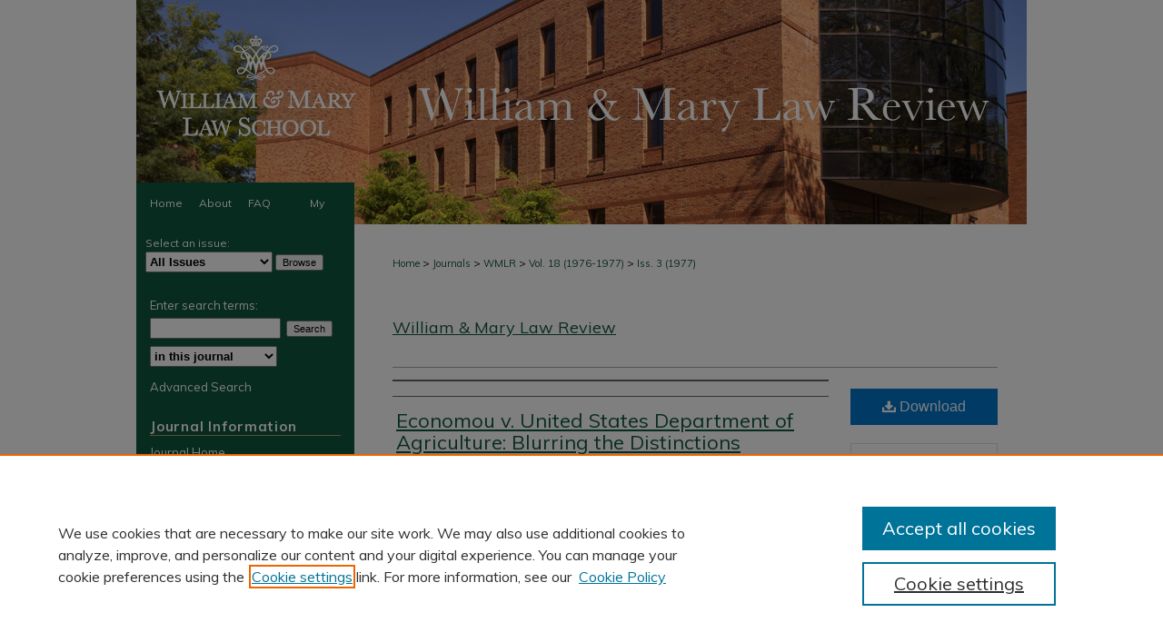

--- FILE ---
content_type: text/html; charset=UTF-8
request_url: https://scholarship.law.wm.edu/wmlr/vol18/iss3/8/
body_size: 8562
content:

<!DOCTYPE html>
<html lang="en">
<head><!-- inj yui3-seed: --><script type='text/javascript' src='//cdnjs.cloudflare.com/ajax/libs/yui/3.6.0/yui/yui-min.js'></script><script type='text/javascript' src='//ajax.googleapis.com/ajax/libs/jquery/1.10.2/jquery.min.js'></script><!-- Adobe Analytics --><script type='text/javascript' src='https://assets.adobedtm.com/4a848ae9611a/d0e96722185b/launch-d525bb0064d8.min.js'></script><script type='text/javascript' src=/assets/nr_browser_production.js></script>

<!-- def.1 -->
<meta charset="utf-8">
<meta name="viewport" content="width=device-width">
<title>
"Economou v. United States Department of Agriculture: Blurring the Dist"
</title>
 

<!-- FILE article_meta-tags.inc --><!-- FILE: /srv/sequoia/main/data/assets/site/article_meta-tags.inc -->
<meta itemprop="name" content="Economou v. United States Department of Agriculture: Blurring the Distinctions between Constitutional and Common Law Tort Immunity">
<meta property="og:title" content="Economou v. United States Department of Agriculture: Blurring the Distinctions between Constitutional and Common Law Tort Immunity">
<meta name="twitter:title" content="Economou v. United States Department of Agriculture: Blurring the Distinctions between Constitutional and Common Law Tort Immunity">
<meta name="robots" content="noodp, noydir">
<meta name="description" content=" Published on 03/01/77">
<meta itemprop="description" content=" Published on 03/01/77">
<meta name="twitter:description" content=" Published on 03/01/77">
<meta property="og:description" content=" Published on 03/01/77">
<meta name="keywords" content="Privileges and Immunities, Constitutional Torts">
<meta name="bepress_citation_journal_title" content="William &amp; Mary Law Review">
<meta name="bepress_citation_firstpage" content="628">
<meta name="bepress_citation_title" content="Economou v. United States Department of Agriculture: Blurring the Distinctions between Constitutional and Common Law Tort Immunity">
<meta name="bepress_citation_date" content="1977">
<meta name="bepress_citation_volume" content="18">
<meta name="bepress_citation_issue" content="3">
<!-- FILE: /srv/sequoia/main/data/assets/site/ir_download_link.inc -->
<!-- FILE: /srv/sequoia/main/data/assets/site/article_meta-tags.inc (cont) -->
<meta name="bepress_citation_pdf_url" content="https://scholarship.law.wm.edu/cgi/viewcontent.cgi?article=2449&amp;context=wmlr">
<meta name="bepress_citation_abstract_html_url" content="https://scholarship.law.wm.edu/wmlr/vol18/iss3/8">
<meta name="bepress_citation_issn" content="0043-5589 (print), 2374-8524 (online)">
<meta name="bepress_citation_online_date" content="2010/10/15">
<meta name="viewport" content="width=device-width">
<!-- Additional Twitter data -->
<meta name="twitter:card" content="summary">
<!-- Additional Open Graph data -->
<meta property="og:type" content="article">
<meta property="og:url" content="https://scholarship.law.wm.edu/wmlr/vol18/iss3/8">
<meta property="og:site_name" content="William & Mary Law School Scholarship Repository">




<!-- FILE: article_meta-tags.inc (cont) -->
<meta name="bepress_is_article_cover_page" content="1">


<!-- sh.1 -->
<link rel="stylesheet" href="/wmlr/ir-style.css" type="text/css" media="screen">
<link rel="stylesheet" href="/wmlr/ir-custom.css" type="text/css" media="screen">
<link rel="stylesheet" href="/ir-local.css" type="text/css" media="screen">
<link rel="stylesheet" href="/wmlr/ir-local.css"   type="text/css" media="screen">
<link rel="alternate" type="application/rss+xml" title="William and Mary Law Review Newsfeed" href="/wmlr/recent.rss">
<script type="text/javascript" src="/assets/jsUtilities.js"></script>
<script type="text/javascript" src="/assets/footnoteLinks.js"></script>
<link rel="stylesheet" href="/ir-print.css" type="text/css" media="print">
<!--[if IE]>
<link rel="stylesheet" href="/ir-ie.css" type="text/css" media="screen">
<![endif]-->

<!-- end sh.1 -->




<script type="text/javascript">var pageData = {"page":{"environment":"prod","productName":"bpdg","language":"en","name":"ir_journal:volume:issue:article","businessUnit":"els:rp:st"},"visitor":{}};</script>

</head>
<body >
<!-- FILE /srv/sequoia/main/data/assets/site/ir_journal/header.pregen -->
	<!-- FILE: /srv/sequoia/main/data/journals/scholarship.law.wm.edu/wmlr/assets/header_inherit.inc --><div id="wmlaw">

<!-- FILE: /srv/sequoia/main/data/journals/scholarship.law.wm.edu/wmlr/assets/header_custom.inc --><!-- FILE: /srv/sequoia/main/data/assets/site/mobile_nav.inc --><!--[if !IE]>-->
<script src="/assets/scripts/dc-mobile/dc-responsive-nav.js"></script>

<header id="mobile-nav" class="nav-down device-fixed-height" style="visibility: hidden;">
  
  
  <nav class="nav-collapse">
    <ul>
      <li class="menu-item active device-fixed-width"><a href="https://scholarship.law.wm.edu" title="Home" data-scroll >Home</a></li>
      <li class="menu-item device-fixed-width"><a href="https://scholarship.law.wm.edu/do/search/advanced/" title="Search" data-scroll ><i class="icon-search"></i> Search</a></li>
      <li class="menu-item device-fixed-width"><a href="https://scholarship.law.wm.edu/communities.html" title="Browse" data-scroll >Browse Collections</a></li>
      <li class="menu-item device-fixed-width"><a href="/cgi/myaccount.cgi?context=" title="My Account" data-scroll >My Account</a></li>
      <li class="menu-item device-fixed-width"><a href="https://scholarship.law.wm.edu/about.html" title="About" data-scroll >About</a></li>
      <li class="menu-item device-fixed-width"><a href="https://network.bepress.com" title="Digital Commons Network" data-scroll ><img width="16" height="16" alt="DC Network" style="vertical-align:top;" src="/assets/md5images/8e240588cf8cd3a028768d4294acd7d3.png"> Digital Commons Network™</a></li>
    </ul>
  </nav>
</header>

<script src="/assets/scripts/dc-mobile/dc-mobile-nav.js"></script>
<!--<![endif]-->
<!-- FILE: /srv/sequoia/main/data/journals/scholarship.law.wm.edu/wmlr/assets/header_custom.inc (cont) -->



<div id="wmlr">
	<div id="container">
		<a href="#main" class="skiplink" accesskey="2" >Skip to main content</a>

					
			<div id="header">
				<a href="https://scholarship.law.wm.edu/wmlr" id="banner_link" title="William & Mary Law Review" >
					<img id="banner_image" alt="William & Mary Law Review" width='980' height='201' src="/assets/md5images/3fa1c51e34d548633658fb74a34fdb64.gif">
				</a>	
				
					<a href="http://law.wm.edu/" id="logo_link" title="William & Mary Law School" >
						<img id="logo_image" alt="William & Mary Law School" width='257' height='201' src="/assets/md5images/38ef9ce4ac1882e89bd736f50438d13e.png">
					</a>	
				
			</div>
					
			<div id="navigation">
				<!-- FILE: /srv/sequoia/main/data/assets/site/ir_navigation.inc --><div id="tabs" role="navigation" aria-label="Main"><ul><li id="tabone"><a href="https://scholarship.law.wm.edu" title="Home" ><span>Home</span></a></li><li id="tabtwo"><a href="https://scholarship.law.wm.edu/about.html" title="About" ><span>About</span></a></li><li id="tabthree"><a href="https://scholarship.law.wm.edu/faq.html" title="FAQ" ><span>FAQ</span></a></li><li id="tabfour"><a href="https://scholarship.law.wm.edu/cgi/myaccount.cgi?context=" title="My Account" ><span>My Account</span></a></li></ul></div>


<!-- FILE: /srv/sequoia/main/data/journals/scholarship.law.wm.edu/wmlr/assets/header_custom.inc (cont) -->
			</div>
			
			
		<div id="wrapper">
			<div id="content">
				<div id="main" class="text">					
					<!-- FILE: /srv/sequoia/main/data/journals/scholarship.law.wm.edu/wmlr/assets/ir_breadcrumb.inc --><ul id="pager"><li>&nbsp;</li> <li>&nbsp;</li> </ul><div class="crumbs"><p>

<a href="https://scholarship.law.wm.edu" class="ignore" >Home</a>

 &gt; <a href="https://scholarship.law.wm.edu/lawpubs" class="ignore" >Journals</a>

 &gt; <a href="https://scholarship.law.wm.edu/wmlr" class="ignore" >WMLR</a>

 &gt; <a href="https://scholarship.law.wm.edu/wmlr/vol18" class="ignore" >Vol. 18 (1976-1977)</a>

 &gt; <a href="https://scholarship.law.wm.edu/wmlr/vol18/iss3" class="ignore" >Iss. 3 (1977)</a>
</p></div>

<div class="clear">&nbsp;</div>
<!-- FILE: /srv/sequoia/main/data/journals/scholarship.law.wm.edu/wmlr/assets/header_custom.inc (cont) -->
					
						<!-- FILE: /srv/sequoia/main/data/assets/site/ir_journal/volume/issue/ir_journal_logo.inc -->





 





<!-- FILE: /srv/sequoia/main/data/journals/scholarship.law.wm.edu/wmlr/assets/header_custom.inc (cont) -->
					

<!-- FILE: /srv/sequoia/main/data/journals/scholarship.law.wm.edu/wmlr/assets/header_inherit.inc (cont) -->


	<!-- FILE: /srv/sequoia/main/data/assets/site/ir_journal/journal_title_inherit.inc -->
<h1 class="inherit-title">
	<a href="https://scholarship.law.wm.edu/wmlr" title="William & Mary Law Review" >
			William & Mary Law Review
	</a>
</h1>
<!-- FILE: /srv/sequoia/main/data/journals/scholarship.law.wm.edu/wmlr/assets/header_inherit.inc (cont) -->
<!-- FILE: /srv/sequoia/main/data/assets/site/ir_journal/header.pregen (cont) -->

 
<script type="text/javascript" src="/assets/floatbox/floatbox.js"></script>
<!-- FILE: /srv/sequoia/main/data/assets/site/ir_journal/article_info.inc --><!-- FILE: /srv/sequoia/main/data/assets/site/openurl.inc -->
<!-- FILE: /srv/sequoia/main/data/assets/site/ir_journal/article_info.inc (cont) -->
<!-- FILE: /srv/sequoia/main/data/assets/site/ir_download_link.inc -->
<!-- FILE: /srv/sequoia/main/data/assets/site/ir_journal/article_info.inc (cont) -->
<!-- FILE: /srv/sequoia/main/data/assets/site/ir_journal/ir_article_header.inc --><div id="sub">
<div id="alpha"><!-- FILE: /srv/sequoia/main/data/assets/site/ir_journal/article_info.inc (cont) --><div id='authors' class='element'>
<h2 class='visually-hidden'>Authors</h2>
<p class="author"></p></div>
<div class='clear'></div>
<div id='title' class='element'>
<h1><a href='https://scholarship.law.wm.edu/cgi/viewcontent.cgi?article=2449&amp;context=wmlr'>Economou v. United States Department of Agriculture: Blurring the Distinctions between Constitutional and Common Law Tort Immunity</a></h1>
</div>
<div class='clear'></div>
<div id='recommended_citation' class='element'>
<h2 class='field-heading'>Repository Citation</h2>
<!-- FILE: /srv/sequoia/main/data/journals/scholarship.law.wm.edu/wmlr/assets/ir_citation.inc -->
<em>Economou v. United States Department of Agriculture: Blurring the Distinctions between Constitutional and Common Law Tort Immunity</em>, 18 Wm. &amp; Mary L. Rev. 628
(1977), https://scholarship.law.wm.edu/wmlr/vol18/iss3/8<!-- FILE: /srv/sequoia/main/data/assets/site/ir_journal/article_info.inc (cont) --></div>
<div class='clear'></div>
</div>
    </div>
    <div id='beta_7-3'>
<!-- FILE: /srv/sequoia/main/data/assets/site/info_box_7_3.inc --><!-- FILE: /srv/sequoia/main/data/assets/site/openurl.inc -->
<!-- FILE: /srv/sequoia/main/data/assets/site/info_box_7_3.inc (cont) -->
<!-- FILE: /srv/sequoia/main/data/assets/site/ir_download_link.inc -->
<!-- FILE: /srv/sequoia/main/data/assets/site/info_box_7_3.inc (cont) -->
	<!-- FILE: /srv/sequoia/main/data/assets/site/info_box_download_button.inc --><div class="aside download-button">
      <a id="pdf" class="btn" href="https://scholarship.law.wm.edu/cgi/viewcontent.cgi?article=2449&amp;context=wmlr" title="PDF (1.6&nbsp;MB) opens in new window" target="_blank" > 
    	<i class="icon-download-alt" aria-hidden="true"></i>
        Download
      </a>
</div>
<!-- FILE: /srv/sequoia/main/data/assets/site/info_box_7_3.inc (cont) -->
	<!-- FILE: /srv/sequoia/main/data/assets/site/info_box_embargo.inc -->
<!-- FILE: /srv/sequoia/main/data/assets/site/info_box_7_3.inc (cont) -->
<!-- FILE: /srv/sequoia/main/data/scholarship.law.wm.edu/assets/ir_journal/info_box_custom_upper.inc -->
 <!-- FILE: /srv/sequoia/main/data/assets/site/info_box_7_3.inc (cont) -->
<!-- FILE: /srv/sequoia/main/data/assets/site/info_box_openurl.inc -->
<!-- FILE: /srv/sequoia/main/data/assets/site/info_box_7_3.inc (cont) -->
<!-- FILE: /srv/sequoia/main/data/assets/site/info_box_article_metrics.inc -->
<div id="article-stats" class="aside hidden">
    <p class="article-downloads-wrapper hidden"><span id="article-downloads"></span> DOWNLOADS</p>
    <p class="article-stats-date hidden">Since October 15, 2010</p>
    <p class="article-plum-metrics">
        <a href="https://plu.mx/plum/a/?repo_url=https://scholarship.law.wm.edu/wmlr/vol18/iss3/8" class="plumx-plum-print-popup plum-bigben-theme" data-badge="true" data-hide-when-empty="true" ></a>
    </p>
</div>
<script type="text/javascript" src="//cdn.plu.mx/widget-popup.js"></script>
<!-- Article Download Counts -->
<script type="text/javascript" src="/assets/scripts/article-downloads.pack.js"></script>
<script type="text/javascript">
    insertDownloads(1604170);
</script>
<!-- Add border to Plum badge & download counts when visible -->
<script>
// bind to event when PlumX widget loads
jQuery('body').bind('plum:widget-load', function(e){
// if Plum badge is visible
  if (jQuery('.PlumX-Popup').length) {
// remove 'hidden' class
  jQuery('#article-stats').removeClass('hidden');
  jQuery('.article-stats-date').addClass('plum-border');
  }
});
// bind to event when page loads
jQuery(window).bind('load',function(e){
// if DC downloads are visible
  if (jQuery('#article-downloads').text().length > 0) {
// add border to aside
  jQuery('#article-stats').removeClass('hidden');
  }
});
</script>
<!-- Adobe Analytics: Download Click Tracker -->
<script>
$(function() {
  // Download button click event tracker for PDFs
  $(".aside.download-button").on("click", "a#pdf", function(event) {
    pageDataTracker.trackEvent('navigationClick', {
      link: {
          location: 'aside download-button',
          name: 'pdf'
      }
    });
  });
  // Download button click event tracker for native files
  $(".aside.download-button").on("click", "a#native", function(event) {
    pageDataTracker.trackEvent('navigationClick', {
        link: {
            location: 'aside download-button',
            name: 'native'
        }
     });
  });
});
</script>
<!-- FILE: /srv/sequoia/main/data/assets/site/info_box_7_3.inc (cont) -->
	<!-- FILE: /srv/sequoia/main/data/assets/site/info_box_disciplines.inc -->
	<div id="beta-disciplines" class="aside">
		<h4>Included in</h4>
	<p>
					<a href="https://network.bepress.com/hgg/discipline/589" title="Constitutional Law Commons" >Constitutional Law Commons</a>, 
					<a href="https://network.bepress.com/hgg/discipline/913" title="Torts Commons" >Torts Commons</a>
	</p>
	</div>
<!-- FILE: /srv/sequoia/main/data/assets/site/info_box_7_3.inc (cont) -->
<!-- FILE: /srv/sequoia/main/data/assets/site/bookmark_widget.inc -->
<div id="share" class="aside">
<h2>Share</h2>
	<div class="a2a_kit a2a_kit_size_24 a2a_default_style">
    	<a class="a2a_button_facebook"></a>
    	<a class="a2a_button_linkedin"></a>
		<a class="a2a_button_whatsapp"></a>
		<a class="a2a_button_email"></a>
    	<a class="a2a_dd"></a>
    	<script async src="https://static.addtoany.com/menu/page.js"></script>
	</div>
</div>
<!-- FILE: /srv/sequoia/main/data/assets/site/info_box_7_3.inc (cont) -->
<!-- FILE: /srv/sequoia/main/data/assets/site/info_box_geolocate.inc --><!-- FILE: /srv/sequoia/main/data/assets/site/ir_geolocate_enabled_and_displayed.inc -->
<!-- FILE: /srv/sequoia/main/data/assets/site/info_box_geolocate.inc (cont) -->
<!-- FILE: /srv/sequoia/main/data/assets/site/info_box_7_3.inc (cont) -->
	<!-- FILE: /srv/sequoia/main/data/assets/site/zotero_coins.inc -->
<span class="Z3988" title="ctx_ver=Z39.88-2004&amp;rft_val_fmt=info%3Aofi%2Ffmt%3Akev%3Amtx%3Ajournal&amp;rft_id=https%3A%2F%2Fscholarship.law.wm.edu%2Fwmlr%2Fvol18%2Fiss3%2F8&amp;rft.atitle=Economou%20v.%20United%20States%20Department%20of%20Agriculture%3A%20Blurring%20the%20Distinctions%20between%20Constitutional%20and%20Common%20Law%20Tort%20Immunity&amp;rft.jtitle=William%20%26%20Mary%20Law%20Review&amp;rft.volume=18&amp;rft.issue=3&amp;rft.issn=0043-5589%20%28print%29%2C%202374-8524%20%28online%29&amp;rft.spage=628&amp;rft.date=1977-03-01">COinS</span>
<!-- FILE: /srv/sequoia/main/data/assets/site/info_box_7_3.inc (cont) -->
<!-- FILE: /srv/sequoia/main/data/assets/site/info_box_custom_lower.inc -->
<!-- FILE: /srv/sequoia/main/data/assets/site/info_box_7_3.inc (cont) -->
<!-- FILE: /srv/sequoia/main/data/assets/site/ir_journal/article_info.inc (cont) --></div>
<div class='clear'>&nbsp;</div>
<!-- FILE: /srv/sequoia/main/data/assets/site/ir_article_custom_fields.inc -->
<!-- FILE: /srv/sequoia/main/data/assets/site/ir_journal/article_info.inc (cont) -->
<!-- FILE: /srv/sequoia/main/data/assets/site/ir_journal/volume/issue/article/index.html (cont) --> 

<!-- FILE /srv/sequoia/main/data/assets/site/ir_journal/footer.pregen -->
	<!-- FILE: /srv/sequoia/main/data/journals/scholarship.law.wm.edu/wmlr/assets/footer_inherit_7_8.inc -->					</div>

	<div class="verticalalign">&nbsp;</div>
	<div class="clear">&nbsp;</div>

				</div>

					<div id="sidebar">
						<!-- FILE: /srv/sequoia/main/data/journals/scholarship.law.wm.edu/wmlr/assets/ir_sidebar.inc -->

<!-- FILE: /srv/sequoia/main/data/assets/site/ir_journal/sidebar_search.inc --><div class="sidebar-search">
<form method="post" action="https://scholarship.law.wm.edu/cgi/redirect.cgi" id="browse">
<label for="url">Select an issue:</label><br>
<!-- FILE: /srv/sequoia/main/data/assets/site/ir_journal/volume_issue_popup.inc --><div><span class="border"><select name="url" id="url">
<option value="https://scholarship.law.wm.edu/wmlr/all_issues.html">All Issues</option>
<option value="https://scholarship.law.wm.edu/wmlr/vol67/iss1">Vol. 67, Iss. 1</option>
<option value="https://scholarship.law.wm.edu/wmlr/vol66/iss6">Vol. 66, Iss. 6</option>
<option value="https://scholarship.law.wm.edu/wmlr/vol66/iss5">Vol. 66, Iss. 5</option>
<option value="https://scholarship.law.wm.edu/wmlr/vol66/iss4">Vol. 66, Iss. 4</option>
<option value="https://scholarship.law.wm.edu/wmlr/vol66/iss3">Vol. 66, Iss. 3</option>
<option value="https://scholarship.law.wm.edu/wmlr/vol66/iss2">Vol. 66, Iss. 2</option>
<option value="https://scholarship.law.wm.edu/wmlr/vol66/iss1">Vol. 66, Iss. 1</option>
<option value="https://scholarship.law.wm.edu/wmlr/vol65/iss6">Vol. 65, Iss. 6</option>
<option value="https://scholarship.law.wm.edu/wmlr/vol65/iss5">Vol. 65, Iss. 5</option>
<option value="https://scholarship.law.wm.edu/wmlr/vol65/iss4">Vol. 65, Iss. 4</option>
<option value="https://scholarship.law.wm.edu/wmlr/vol65/iss3">Vol. 65, Iss. 3</option>
<option value="https://scholarship.law.wm.edu/wmlr/vol65/iss2">Vol. 65, Iss. 2</option>
<option value="https://scholarship.law.wm.edu/wmlr/vol65/iss1">Vol. 65, Iss. 1</option>
<option value="https://scholarship.law.wm.edu/wmlr/vol64/iss6">Vol. 64, Iss. 6</option>
<option value="https://scholarship.law.wm.edu/wmlr/vol64/iss5">Vol. 64, Iss. 5</option>
<option value="https://scholarship.law.wm.edu/wmlr/vol64/iss4">Vol. 64, Iss. 4</option>
<option value="https://scholarship.law.wm.edu/wmlr/vol64/iss3">Vol. 64, Iss. 3</option>
<option value="https://scholarship.law.wm.edu/wmlr/vol64/iss2">Vol. 64, Iss. 2</option>
<option value="https://scholarship.law.wm.edu/wmlr/vol64/iss1">Vol. 64, Iss. 1</option>
<option value="https://scholarship.law.wm.edu/wmlr/vol63/iss6">Vol. 63, Iss. 6</option>
<option value="https://scholarship.law.wm.edu/wmlr/vol63/iss5">Vol. 63, Iss. 5</option>
<option value="https://scholarship.law.wm.edu/wmlr/vol63/iss4">Vol. 63, Iss. 4</option>
<option value="https://scholarship.law.wm.edu/wmlr/vol63/iss3">Vol. 63, Iss. 3</option>
<option value="https://scholarship.law.wm.edu/wmlr/vol63/iss2">Vol. 63, Iss. 2</option>
<option value="https://scholarship.law.wm.edu/wmlr/vol63/iss1">Vol. 63, Iss. 1</option>
<option value="https://scholarship.law.wm.edu/wmlr/vol62/iss6">Vol. 62, Iss. 6</option>
<option value="https://scholarship.law.wm.edu/wmlr/vol62/iss5">Vol. 62, Iss. 5</option>
<option value="https://scholarship.law.wm.edu/wmlr/vol62/iss4">Vol. 62, Iss. 4</option>
<option value="https://scholarship.law.wm.edu/wmlr/vol62/iss3">Vol. 62, Iss. 3</option>
<option value="https://scholarship.law.wm.edu/wmlr/vol62/iss2">Vol. 62, Iss. 2</option>
<option value="https://scholarship.law.wm.edu/wmlr/vol62/iss1">Vol. 62, Iss. 1</option>
<option value="https://scholarship.law.wm.edu/wmlr/vol61/iss6">Vol. 61, Iss. 6</option>
<option value="https://scholarship.law.wm.edu/wmlr/vol61/iss5">Vol. 61, Iss. 5</option>
<option value="https://scholarship.law.wm.edu/wmlr/vol61/iss4">Vol. 61, Iss. 4</option>
<option value="https://scholarship.law.wm.edu/wmlr/vol61/iss3">Vol. 61, Iss. 3</option>
<option value="https://scholarship.law.wm.edu/wmlr/vol61/iss2">Vol. 61, Iss. 2</option>
<option value="https://scholarship.law.wm.edu/wmlr/vol61/iss1">Vol. 61, Iss. 1</option>
<option value="https://scholarship.law.wm.edu/wmlr/vol60/iss6">Vol. 60, Iss. 6</option>
<option value="https://scholarship.law.wm.edu/wmlr/vol60/iss5">Vol. 60, Iss. 5</option>
<option value="https://scholarship.law.wm.edu/wmlr/vol60/iss4">Vol. 60, Iss. 4</option>
<option value="https://scholarship.law.wm.edu/wmlr/vol60/iss3">Vol. 60, Iss. 3</option>
<option value="https://scholarship.law.wm.edu/wmlr/vol60/iss2">Vol. 60, Iss. 2</option>
<option value="https://scholarship.law.wm.edu/wmlr/vol60/iss1">Vol. 60, Iss. 1</option>
<option value="https://scholarship.law.wm.edu/wmlr/vol59/iss6">Vol. 59, Iss. 6</option>
<option value="https://scholarship.law.wm.edu/wmlr/vol59/iss5">Vol. 59, Iss. 5</option>
<option value="https://scholarship.law.wm.edu/wmlr/vol59/iss4">Vol. 59, Iss. 4</option>
<option value="https://scholarship.law.wm.edu/wmlr/vol59/iss3">Vol. 59, Iss. 3</option>
<option value="https://scholarship.law.wm.edu/wmlr/vol59/iss2">Vol. 59, Iss. 2</option>
<option value="https://scholarship.law.wm.edu/wmlr/vol59/iss1">Vol. 59, Iss. 1</option>
<option value="https://scholarship.law.wm.edu/wmlr/vol58/iss6">Vol. 58, Iss. 6</option>
<option value="https://scholarship.law.wm.edu/wmlr/vol58/iss5">Vol. 58, Iss. 5</option>
<option value="https://scholarship.law.wm.edu/wmlr/vol58/iss4">Vol. 58, Iss. 4</option>
<option value="https://scholarship.law.wm.edu/wmlr/vol58/iss3">Vol. 58, Iss. 3</option>
<option value="https://scholarship.law.wm.edu/wmlr/vol58/iss2">Vol. 58, Iss. 2</option>
<option value="https://scholarship.law.wm.edu/wmlr/vol58/iss1">Vol. 58, Iss. 1</option>
<option value="https://scholarship.law.wm.edu/wmlr/vol57/iss6">Vol. 57, Iss. 6</option>
<option value="https://scholarship.law.wm.edu/wmlr/vol57/iss5">Vol. 57, Iss. 5</option>
<option value="https://scholarship.law.wm.edu/wmlr/vol57/iss4">Vol. 57, Iss. 4</option>
<option value="https://scholarship.law.wm.edu/wmlr/vol57/iss3">Vol. 57, Iss. 3</option>
<option value="https://scholarship.law.wm.edu/wmlr/vol57/iss2">Vol. 57, Iss. 2</option>
<option value="https://scholarship.law.wm.edu/wmlr/vol57/iss1">Vol. 57, Iss. 1</option>
<option value="https://scholarship.law.wm.edu/wmlr/vol56/iss6">Vol. 56, Iss. 6</option>
<option value="https://scholarship.law.wm.edu/wmlr/vol56/iss5">Vol. 56, Iss. 5</option>
<option value="https://scholarship.law.wm.edu/wmlr/vol56/iss4">Vol. 56, Iss. 4</option>
<option value="https://scholarship.law.wm.edu/wmlr/vol56/iss3">Vol. 56, Iss. 3</option>
<option value="https://scholarship.law.wm.edu/wmlr/vol56/iss2">Vol. 56, Iss. 2</option>
<option value="https://scholarship.law.wm.edu/wmlr/vol56/iss1">Vol. 56, Iss. 1</option>
<option value="https://scholarship.law.wm.edu/wmlr/vol55/iss6">Vol. 55, Iss. 6</option>
<option value="https://scholarship.law.wm.edu/wmlr/vol55/iss5">Vol. 55, Iss. 5</option>
<option value="https://scholarship.law.wm.edu/wmlr/vol55/iss4">Vol. 55, Iss. 4</option>
<option value="https://scholarship.law.wm.edu/wmlr/vol55/iss3">Vol. 55, Iss. 3</option>
<option value="https://scholarship.law.wm.edu/wmlr/vol55/iss2">Vol. 55, Iss. 2</option>
<option value="https://scholarship.law.wm.edu/wmlr/vol55/iss1">Vol. 55, Iss. 1</option>
<option value="https://scholarship.law.wm.edu/wmlr/vol54/iss6">Vol. 54, Iss. 6</option>
<option value="https://scholarship.law.wm.edu/wmlr/vol54/iss5">Vol. 54, Iss. 5</option>
<option value="https://scholarship.law.wm.edu/wmlr/vol54/iss4">Vol. 54, Iss. 4</option>
<option value="https://scholarship.law.wm.edu/wmlr/vol54/iss3">Vol. 54, Iss. 3</option>
<option value="https://scholarship.law.wm.edu/wmlr/vol54/iss2">Vol. 54, Iss. 2</option>
<option value="https://scholarship.law.wm.edu/wmlr/vol54/iss1">Vol. 54, Iss. 1</option>
<option value="https://scholarship.law.wm.edu/wmlr/vol53/iss6">Vol. 53, Iss. 6</option>
<option value="https://scholarship.law.wm.edu/wmlr/vol53/iss5">Vol. 53, Iss. 5</option>
<option value="https://scholarship.law.wm.edu/wmlr/vol53/iss4">Vol. 53, Iss. 4</option>
<option value="https://scholarship.law.wm.edu/wmlr/vol53/iss3">Vol. 53, Iss. 3</option>
<option value="https://scholarship.law.wm.edu/wmlr/vol53/iss2">Vol. 53, Iss. 2</option>
<option value="https://scholarship.law.wm.edu/wmlr/vol53/iss1">Vol. 53, Iss. 1</option>
<option value="https://scholarship.law.wm.edu/wmlr/vol52/iss6">Vol. 52, Iss. 6</option>
<option value="https://scholarship.law.wm.edu/wmlr/vol52/iss5">Vol. 52, Iss. 5</option>
<option value="https://scholarship.law.wm.edu/wmlr/vol52/iss4">Vol. 52, Iss. 4</option>
<option value="https://scholarship.law.wm.edu/wmlr/vol52/iss3">Vol. 52, Iss. 3</option>
<option value="https://scholarship.law.wm.edu/wmlr/vol52/iss2">Vol. 52, Iss. 2</option>
<option value="https://scholarship.law.wm.edu/wmlr/vol52/iss1">Vol. 52, Iss. 1</option>
<option value="https://scholarship.law.wm.edu/wmlr/vol51/iss6">Vol. 51, Iss. 6</option>
<option value="https://scholarship.law.wm.edu/wmlr/vol51/iss5">Vol. 51, Iss. 5</option>
<option value="https://scholarship.law.wm.edu/wmlr/vol51/iss4">Vol. 51, Iss. 4</option>
<option value="https://scholarship.law.wm.edu/wmlr/vol51/iss3">Vol. 51, Iss. 3</option>
<option value="https://scholarship.law.wm.edu/wmlr/vol51/iss2">Vol. 51, Iss. 2</option>
<option value="https://scholarship.law.wm.edu/wmlr/vol51/iss1">Vol. 51, Iss. 1</option>
<option value="https://scholarship.law.wm.edu/wmlr/vol50/iss6">Vol. 50, Iss. 6</option>
<option value="https://scholarship.law.wm.edu/wmlr/vol50/iss5">Vol. 50, Iss. 5</option>
<option value="https://scholarship.law.wm.edu/wmlr/vol50/iss4">Vol. 50, Iss. 4</option>
<option value="https://scholarship.law.wm.edu/wmlr/vol50/iss3">Vol. 50, Iss. 3</option>
<option value="https://scholarship.law.wm.edu/wmlr/vol50/iss2">Vol. 50, Iss. 2</option>
<option value="https://scholarship.law.wm.edu/wmlr/vol50/iss1">Vol. 50, Iss. 1</option>
<option value="https://scholarship.law.wm.edu/wmlr/vol49/iss6">Vol. 49, Iss. 6</option>
<option value="https://scholarship.law.wm.edu/wmlr/vol49/iss5">Vol. 49, Iss. 5</option>
<option value="https://scholarship.law.wm.edu/wmlr/vol49/iss4">Vol. 49, Iss. 4</option>
<option value="https://scholarship.law.wm.edu/wmlr/vol49/iss3">Vol. 49, Iss. 3</option>
<option value="https://scholarship.law.wm.edu/wmlr/vol49/iss2">Vol. 49, Iss. 2</option>
<option value="https://scholarship.law.wm.edu/wmlr/vol49/iss1">Vol. 49, Iss. 1</option>
<option value="https://scholarship.law.wm.edu/wmlr/vol48/iss6">Vol. 48, Iss. 6</option>
<option value="https://scholarship.law.wm.edu/wmlr/vol48/iss5">Vol. 48, Iss. 5</option>
<option value="https://scholarship.law.wm.edu/wmlr/vol48/iss4">Vol. 48, Iss. 4</option>
<option value="https://scholarship.law.wm.edu/wmlr/vol48/iss3">Vol. 48, Iss. 3</option>
<option value="https://scholarship.law.wm.edu/wmlr/vol48/iss2">Vol. 48, Iss. 2</option>
<option value="https://scholarship.law.wm.edu/wmlr/vol48/iss1">Vol. 48, Iss. 1</option>
<option value="https://scholarship.law.wm.edu/wmlr/vol47/iss6">Vol. 47, Iss. 6</option>
<option value="https://scholarship.law.wm.edu/wmlr/vol47/iss5">Vol. 47, Iss. 5</option>
<option value="https://scholarship.law.wm.edu/wmlr/vol47/iss4">Vol. 47, Iss. 4</option>
<option value="https://scholarship.law.wm.edu/wmlr/vol47/iss3">Vol. 47, Iss. 3</option>
<option value="https://scholarship.law.wm.edu/wmlr/vol47/iss2">Vol. 47, Iss. 2</option>
<option value="https://scholarship.law.wm.edu/wmlr/vol47/iss1">Vol. 47, Iss. 1</option>
<option value="https://scholarship.law.wm.edu/wmlr/vol46/iss6">Vol. 46, Iss. 6</option>
<option value="https://scholarship.law.wm.edu/wmlr/vol46/iss5">Vol. 46, Iss. 5</option>
<option value="https://scholarship.law.wm.edu/wmlr/vol46/iss4">Vol. 46, Iss. 4</option>
<option value="https://scholarship.law.wm.edu/wmlr/vol46/iss3">Vol. 46, Iss. 3</option>
<option value="https://scholarship.law.wm.edu/wmlr/vol46/iss2">Vol. 46, Iss. 2</option>
<option value="https://scholarship.law.wm.edu/wmlr/vol46/iss1">Vol. 46, Iss. 1</option>
<option value="https://scholarship.law.wm.edu/wmlr/vol45/iss5">Vol. 45, Iss. 5</option>
<option value="https://scholarship.law.wm.edu/wmlr/vol45/iss4">Vol. 45, Iss. 4</option>
<option value="https://scholarship.law.wm.edu/wmlr/vol45/iss3">Vol. 45, Iss. 3</option>
<option value="https://scholarship.law.wm.edu/wmlr/vol45/iss2">Vol. 45, Iss. 2</option>
<option value="https://scholarship.law.wm.edu/wmlr/vol45/iss1">Vol. 45, Iss. 1</option>
<option value="https://scholarship.law.wm.edu/wmlr/vol44/iss5">Vol. 44, Iss. 5</option>
<option value="https://scholarship.law.wm.edu/wmlr/vol44/iss4">Vol. 44, Iss. 4</option>
<option value="https://scholarship.law.wm.edu/wmlr/vol44/iss3">Vol. 44, Iss. 3</option>
<option value="https://scholarship.law.wm.edu/wmlr/vol44/iss2">Vol. 44, Iss. 2</option>
<option value="https://scholarship.law.wm.edu/wmlr/vol44/iss1">Vol. 44, Iss. 1</option>
<option value="https://scholarship.law.wm.edu/wmlr/vol43/iss5">Vol. 43, Iss. 5</option>
<option value="https://scholarship.law.wm.edu/wmlr/vol43/iss4">Vol. 43, Iss. 4</option>
<option value="https://scholarship.law.wm.edu/wmlr/vol43/iss3">Vol. 43, Iss. 3</option>
<option value="https://scholarship.law.wm.edu/wmlr/vol43/iss2">Vol. 43, Iss. 2</option>
<option value="https://scholarship.law.wm.edu/wmlr/vol43/iss1">Vol. 43, Iss. 1</option>
<option value="https://scholarship.law.wm.edu/wmlr/vol42/iss5">Vol. 42, Iss. 5</option>
<option value="https://scholarship.law.wm.edu/wmlr/vol42/iss4">Vol. 42, Iss. 4</option>
<option value="https://scholarship.law.wm.edu/wmlr/vol42/iss3">Vol. 42, Iss. 3</option>
<option value="https://scholarship.law.wm.edu/wmlr/vol42/iss2">Vol. 42, Iss. 2</option>
<option value="https://scholarship.law.wm.edu/wmlr/vol42/iss1">Vol. 42, Iss. 1</option>
<option value="https://scholarship.law.wm.edu/wmlr/vol41/iss5">Vol. 41, Iss. 5</option>
<option value="https://scholarship.law.wm.edu/wmlr/vol41/iss4">Vol. 41, Iss. 4</option>
<option value="https://scholarship.law.wm.edu/wmlr/vol41/iss3">Vol. 41, Iss. 3</option>
<option value="https://scholarship.law.wm.edu/wmlr/vol41/iss2">Vol. 41, Iss. 2</option>
<option value="https://scholarship.law.wm.edu/wmlr/vol41/iss1">Vol. 41, Iss. 1</option>
<option value="https://scholarship.law.wm.edu/wmlr/vol40/iss5">Vol. 40, Iss. 5</option>
<option value="https://scholarship.law.wm.edu/wmlr/vol40/iss4">Vol. 40, Iss. 4</option>
<option value="https://scholarship.law.wm.edu/wmlr/vol40/iss3">Vol. 40, Iss. 3</option>
<option value="https://scholarship.law.wm.edu/wmlr/vol40/iss2">Vol. 40, Iss. 2</option>
<option value="https://scholarship.law.wm.edu/wmlr/vol40/iss1">Vol. 40, Iss. 1</option>
<option value="https://scholarship.law.wm.edu/wmlr/vol39/iss5">Vol. 39, Iss. 5</option>
<option value="https://scholarship.law.wm.edu/wmlr/vol39/iss4">Vol. 39, Iss. 4</option>
<option value="https://scholarship.law.wm.edu/wmlr/vol39/iss3">Vol. 39, Iss. 3</option>
<option value="https://scholarship.law.wm.edu/wmlr/vol39/iss2">Vol. 39, Iss. 2</option>
<option value="https://scholarship.law.wm.edu/wmlr/vol39/iss1">Vol. 39, Iss. 1</option>
<option value="https://scholarship.law.wm.edu/wmlr/vol38/iss5">Vol. 38, Iss. 5</option>
<option value="https://scholarship.law.wm.edu/wmlr/vol38/iss4">Vol. 38, Iss. 4</option>
<option value="https://scholarship.law.wm.edu/wmlr/vol38/iss3">Vol. 38, Iss. 3</option>
<option value="https://scholarship.law.wm.edu/wmlr/vol38/iss2">Vol. 38, Iss. 2</option>
<option value="https://scholarship.law.wm.edu/wmlr/vol38/iss1">Vol. 38, Iss. 1</option>
<option value="https://scholarship.law.wm.edu/wmlr/vol37/iss4">Vol. 37, Iss. 4</option>
<option value="https://scholarship.law.wm.edu/wmlr/vol37/iss3">Vol. 37, Iss. 3</option>
<option value="https://scholarship.law.wm.edu/wmlr/vol37/iss2">Vol. 37, Iss. 2</option>
<option value="https://scholarship.law.wm.edu/wmlr/vol37/iss1">Vol. 37, Iss. 1</option>
<option value="https://scholarship.law.wm.edu/wmlr/vol36/iss5">Vol. 36, Iss. 5</option>
<option value="https://scholarship.law.wm.edu/wmlr/vol36/iss4">Vol. 36, Iss. 4</option>
<option value="https://scholarship.law.wm.edu/wmlr/vol36/iss3">Vol. 36, Iss. 3</option>
<option value="https://scholarship.law.wm.edu/wmlr/vol36/iss2">Vol. 36, Iss. 2</option>
<option value="https://scholarship.law.wm.edu/wmlr/vol36/iss1">Vol. 36, Iss. 1</option>
<option value="https://scholarship.law.wm.edu/wmlr/vol35/iss4">Vol. 35, Iss. 4</option>
<option value="https://scholarship.law.wm.edu/wmlr/vol35/iss3">Vol. 35, Iss. 3</option>
<option value="https://scholarship.law.wm.edu/wmlr/vol35/iss2">Vol. 35, Iss. 2</option>
<option value="https://scholarship.law.wm.edu/wmlr/vol35/iss1">Vol. 35, Iss. 1</option>
<option value="https://scholarship.law.wm.edu/wmlr/vol34/iss4">Vol. 34, Iss. 4</option>
<option value="https://scholarship.law.wm.edu/wmlr/vol34/iss3">Vol. 34, Iss. 3</option>
<option value="https://scholarship.law.wm.edu/wmlr/vol34/iss2">Vol. 34, Iss. 2</option>
<option value="https://scholarship.law.wm.edu/wmlr/vol34/iss1">Vol. 34, Iss. 1</option>
<option value="https://scholarship.law.wm.edu/wmlr/vol33/iss4">Vol. 33, Iss. 4</option>
<option value="https://scholarship.law.wm.edu/wmlr/vol33/iss3">Vol. 33, Iss. 3</option>
<option value="https://scholarship.law.wm.edu/wmlr/vol33/iss2">Vol. 33, Iss. 2</option>
<option value="https://scholarship.law.wm.edu/wmlr/vol33/iss1">Vol. 33, Iss. 1</option>
<option value="https://scholarship.law.wm.edu/wmlr/vol32/iss4">Vol. 32, Iss. 4</option>
<option value="https://scholarship.law.wm.edu/wmlr/vol32/iss3">Vol. 32, Iss. 3</option>
<option value="https://scholarship.law.wm.edu/wmlr/vol32/iss2">Vol. 32, Iss. 2</option>
<option value="https://scholarship.law.wm.edu/wmlr/vol32/iss1">Vol. 32, Iss. 1</option>
<option value="https://scholarship.law.wm.edu/wmlr/vol31/iss4">Vol. 31, Iss. 4</option>
<option value="https://scholarship.law.wm.edu/wmlr/vol31/iss3">Vol. 31, Iss. 3</option>
<option value="https://scholarship.law.wm.edu/wmlr/vol31/iss2">Vol. 31, Iss. 2</option>
<option value="https://scholarship.law.wm.edu/wmlr/vol31/iss1">Vol. 31, Iss. 1</option>
<option value="https://scholarship.law.wm.edu/wmlr/vol30/iss4">Vol. 30, Iss. 4</option>
<option value="https://scholarship.law.wm.edu/wmlr/vol30/iss3">Vol. 30, Iss. 3</option>
<option value="https://scholarship.law.wm.edu/wmlr/vol30/iss2">Vol. 30, Iss. 2</option>
<option value="https://scholarship.law.wm.edu/wmlr/vol30/iss1">Vol. 30, Iss. 1</option>
<option value="https://scholarship.law.wm.edu/wmlr/vol29/iss4">Vol. 29, Iss. 4</option>
<option value="https://scholarship.law.wm.edu/wmlr/vol29/iss3">Vol. 29, Iss. 3</option>
<option value="https://scholarship.law.wm.edu/wmlr/vol29/iss2">Vol. 29, Iss. 2</option>
<option value="https://scholarship.law.wm.edu/wmlr/vol29/iss1">Vol. 29, Iss. 1</option>
<option value="https://scholarship.law.wm.edu/wmlr/vol28/iss4">Vol. 28, Iss. 4</option>
<option value="https://scholarship.law.wm.edu/wmlr/vol28/iss3">Vol. 28, Iss. 3</option>
<option value="https://scholarship.law.wm.edu/wmlr/vol28/iss2">Vol. 28, Iss. 2</option>
<option value="https://scholarship.law.wm.edu/wmlr/vol28/iss1">Vol. 28, Iss. 1</option>
<option value="https://scholarship.law.wm.edu/wmlr/vol27/iss5">Vol. 27, Iss. 5</option>
<option value="https://scholarship.law.wm.edu/wmlr/vol27/iss4">Vol. 27, Iss. 4</option>
<option value="https://scholarship.law.wm.edu/wmlr/vol27/iss3">Vol. 27, Iss. 3</option>
<option value="https://scholarship.law.wm.edu/wmlr/vol27/iss2">Vol. 27, Iss. 2</option>
<option value="https://scholarship.law.wm.edu/wmlr/vol27/iss1">Vol. 27, Iss. 1</option>
<option value="https://scholarship.law.wm.edu/wmlr/vol26/iss5">Vol. 26, Iss. 5</option>
<option value="https://scholarship.law.wm.edu/wmlr/vol26/iss4">Vol. 26, Iss. 4</option>
<option value="https://scholarship.law.wm.edu/wmlr/vol26/iss3">Vol. 26, Iss. 3</option>
<option value="https://scholarship.law.wm.edu/wmlr/vol26/iss2">Vol. 26, Iss. 2</option>
<option value="https://scholarship.law.wm.edu/wmlr/vol26/iss1">Vol. 26, Iss. 1</option>
<option value="https://scholarship.law.wm.edu/wmlr/vol25/iss5">Vol. 25, Iss. 5</option>
<option value="https://scholarship.law.wm.edu/wmlr/vol25/iss4">Vol. 25, Iss. 4</option>
<option value="https://scholarship.law.wm.edu/wmlr/vol25/iss3">Vol. 25, Iss. 3</option>
<option value="https://scholarship.law.wm.edu/wmlr/vol25/iss2">Vol. 25, Iss. 2</option>
<option value="https://scholarship.law.wm.edu/wmlr/vol25/iss1">Vol. 25, Iss. 1</option>
<option value="https://scholarship.law.wm.edu/wmlr/vol24/iss4">Vol. 24, Iss. 4</option>
<option value="https://scholarship.law.wm.edu/wmlr/vol24/iss3">Vol. 24, Iss. 3</option>
<option value="https://scholarship.law.wm.edu/wmlr/vol24/iss2">Vol. 24, Iss. 2</option>
<option value="https://scholarship.law.wm.edu/wmlr/vol24/iss1">Vol. 24, Iss. 1</option>
<option value="https://scholarship.law.wm.edu/wmlr/vol23/iss4">Vol. 23, Iss. 4</option>
<option value="https://scholarship.law.wm.edu/wmlr/vol23/iss3">Vol. 23, Iss. 3</option>
<option value="https://scholarship.law.wm.edu/wmlr/vol23/iss2">Vol. 23, Iss. 2</option>
<option value="https://scholarship.law.wm.edu/wmlr/vol23/iss1">Vol. 23, Iss. 1</option>
<option value="https://scholarship.law.wm.edu/wmlr/vol22/iss4">Vol. 22, Iss. 4</option>
<option value="https://scholarship.law.wm.edu/wmlr/vol22/iss3">Vol. 22, Iss. 3</option>
<option value="https://scholarship.law.wm.edu/wmlr/vol22/iss2">Vol. 22, Iss. 2</option>
<option value="https://scholarship.law.wm.edu/wmlr/vol22/iss1">Vol. 22, Iss. 1</option>
<option value="https://scholarship.law.wm.edu/wmlr/vol21/iss3">Vol. 21, Iss. 3</option>
<option value="https://scholarship.law.wm.edu/wmlr/vol21/iss2">Vol. 21, Iss. 2</option>
<option value="https://scholarship.law.wm.edu/wmlr/vol21/iss1">Vol. 21, Iss. 1</option>
<option value="https://scholarship.law.wm.edu/wmlr/vol20/iss4">Vol. 20, Iss. 4</option>
<option value="https://scholarship.law.wm.edu/wmlr/vol20/iss3">Vol. 20, Iss. 3</option>
<option value="https://scholarship.law.wm.edu/wmlr/vol20/iss2">Vol. 20, Iss. 2</option>
<option value="https://scholarship.law.wm.edu/wmlr/vol20/iss1">Vol. 20, Iss. 1</option>
<option value="https://scholarship.law.wm.edu/wmlr/vol19/iss4">Vol. 19, Iss. 4</option>
<option value="https://scholarship.law.wm.edu/wmlr/vol19/iss3">Vol. 19, Iss. 3</option>
<option value="https://scholarship.law.wm.edu/wmlr/vol19/iss2">Vol. 19, Iss. 2</option>
<option value="https://scholarship.law.wm.edu/wmlr/vol19/iss1">Vol. 19, Iss. 1</option>
<option value="https://scholarship.law.wm.edu/wmlr/vol18/iss4">Vol. 18, Iss. 4</option>
<option value="https://scholarship.law.wm.edu/wmlr/vol18/iss3">Vol. 18, Iss. 3</option>
<option value="https://scholarship.law.wm.edu/wmlr/vol18/iss2">Vol. 18, Iss. 2</option>
<option value="https://scholarship.law.wm.edu/wmlr/vol18/iss1">Vol. 18, Iss. 1</option>
<option value="https://scholarship.law.wm.edu/wmlr/vol17/iss4">Vol. 17, Iss. 4</option>
<option value="https://scholarship.law.wm.edu/wmlr/vol17/iss3">Vol. 17, Iss. 3</option>
<option value="https://scholarship.law.wm.edu/wmlr/vol17/iss2">Vol. 17, Iss. 2</option>
<option value="https://scholarship.law.wm.edu/wmlr/vol17/iss1">Vol. 17, Iss. 1</option>
<option value="https://scholarship.law.wm.edu/wmlr/vol16/iss4">Vol. 16, Iss. 4</option>
<option value="https://scholarship.law.wm.edu/wmlr/vol16/iss3">Vol. 16, Iss. 3</option>
<option value="https://scholarship.law.wm.edu/wmlr/vol16/iss2">Vol. 16, Iss. 2</option>
<option value="https://scholarship.law.wm.edu/wmlr/vol16/iss1">Vol. 16, Iss. 1</option>
<option value="https://scholarship.law.wm.edu/wmlr/vol15/iss4">Vol. 15, Iss. 4</option>
<option value="https://scholarship.law.wm.edu/wmlr/vol15/iss3">Vol. 15, Iss. 3</option>
<option value="https://scholarship.law.wm.edu/wmlr/vol15/iss2">Vol. 15, Iss. 2</option>
<option value="https://scholarship.law.wm.edu/wmlr/vol15/iss1">Vol. 15, Iss. 1</option>
<option value="https://scholarship.law.wm.edu/wmlr/vol14/iss4">Vol. 14, Iss. 4</option>
<option value="https://scholarship.law.wm.edu/wmlr/vol14/iss3">Vol. 14, Iss. 3</option>
<option value="https://scholarship.law.wm.edu/wmlr/vol14/iss2">Vol. 14, Iss. 2</option>
<option value="https://scholarship.law.wm.edu/wmlr/vol14/iss1">Vol. 14, Iss. 1</option>
<option value="https://scholarship.law.wm.edu/wmlr/vol13/iss4">Vol. 13, Iss. 4</option>
<option value="https://scholarship.law.wm.edu/wmlr/vol13/iss3">Vol. 13, Iss. 3</option>
<option value="https://scholarship.law.wm.edu/wmlr/vol13/iss2">Vol. 13, Iss. 2</option>
<option value="https://scholarship.law.wm.edu/wmlr/vol13/iss1">Vol. 13, Iss. 1</option>
<option value="https://scholarship.law.wm.edu/wmlr/vol12/iss4">Vol. 12, Iss. 4</option>
<option value="https://scholarship.law.wm.edu/wmlr/vol12/iss3">Vol. 12, Iss. 3</option>
<option value="https://scholarship.law.wm.edu/wmlr/vol12/iss2">Vol. 12, Iss. 2</option>
<option value="https://scholarship.law.wm.edu/wmlr/vol12/iss1">Vol. 12, Iss. 1</option>
<option value="https://scholarship.law.wm.edu/wmlr/vol11/iss4">Vol. 11, Iss. 4</option>
<option value="https://scholarship.law.wm.edu/wmlr/vol11/iss3">Vol. 11, Iss. 3</option>
<option value="https://scholarship.law.wm.edu/wmlr/vol11/iss2">Vol. 11, Iss. 2</option>
<option value="https://scholarship.law.wm.edu/wmlr/vol11/iss1">Vol. 11, Iss. 1</option>
<option value="https://scholarship.law.wm.edu/wmlr/vol10/iss4">Vol. 10, Iss. 4</option>
<option value="https://scholarship.law.wm.edu/wmlr/vol10/iss3">Vol. 10, Iss. 3</option>
<option value="https://scholarship.law.wm.edu/wmlr/vol10/iss2">Vol. 10, Iss. 2</option>
<option value="https://scholarship.law.wm.edu/wmlr/vol10/iss1">Vol. 10, Iss. 1</option>
<option value="https://scholarship.law.wm.edu/wmlr/vol9/iss4">Vol. 9, Iss. 4</option>
<option value="https://scholarship.law.wm.edu/wmlr/vol9/iss3">Vol. 9, Iss. 3</option>
<option value="https://scholarship.law.wm.edu/wmlr/vol9/iss2">Vol. 9, Iss. 2</option>
<option value="https://scholarship.law.wm.edu/wmlr/vol9/iss1">Vol. 9, Iss. 1</option>
<option value="https://scholarship.law.wm.edu/wmlr/vol8/iss4">Vol. 8, Iss. 4</option>
<option value="https://scholarship.law.wm.edu/wmlr/vol8/iss3">Vol. 8, Iss. 3</option>
<option value="https://scholarship.law.wm.edu/wmlr/vol8/iss2">Vol. 8, Iss. 2</option>
<option value="https://scholarship.law.wm.edu/wmlr/vol8/iss1">Vol. 8, Iss. 1</option>
<option value="https://scholarship.law.wm.edu/wmlr/vol7/iss2">Vol. 7, Iss. 2</option>
<option value="https://scholarship.law.wm.edu/wmlr/vol7/iss1">Vol. 7, Iss. 1</option>
<option value="https://scholarship.law.wm.edu/wmlr/vol6/iss2">Vol. 6, Iss. 2</option>
<option value="https://scholarship.law.wm.edu/wmlr/vol6/iss1">Vol. 6, Iss. 1</option>
<option value="https://scholarship.law.wm.edu/wmlr/vol5/iss2">Vol. 5, Iss. 2</option>
<option value="https://scholarship.law.wm.edu/wmlr/vol5/iss1">Vol. 5, Iss. 1</option>
<option value="https://scholarship.law.wm.edu/wmlr/vol4/iss2">Vol. 4, Iss. 2</option>
<option value="https://scholarship.law.wm.edu/wmlr/vol4/iss1">Vol. 4, Iss. 1</option>
<option value="https://scholarship.law.wm.edu/wmlr/vol3/iss2">Vol. 3, Iss. 2</option>
<option value="https://scholarship.law.wm.edu/wmlr/vol3/iss1">Vol. 3, Iss. 1</option>
<option value="https://scholarship.law.wm.edu/wmlr/vol2/iss2">Vol. 2, Iss. 2</option>
<option value="https://scholarship.law.wm.edu/wmlr/vol2/iss1">Vol. 2, Iss. 1</option>
<option value="https://scholarship.law.wm.edu/wmlr/vol1/iss2">Vol. 1, Iss. 2</option>
<option value="https://scholarship.law.wm.edu/wmlr/vol1/iss1">Vol. 1, Iss. 1</option>
</select>
 <input type="submit" value="Browse" class="searchbutton" style="font-size:11px;"></span></div>
<!-- FILE: /srv/sequoia/main/data/assets/site/ir_journal/sidebar_search.inc (cont) -->
<div style="clear:left;">&nbsp;</div>
</form>
<!-- FILE: /srv/sequoia/main/data/assets/site/ir_sidebar_search.inc -->
<form method='get' action='https://scholarship.law.wm.edu/do/search/' id="sidebar-search">
<label for="search" accesskey="4">Enter search terms:</label>
<div><span class="border"><input type="text" name='q' class="search" id="search"></span> <input type="submit" value="Search" class="searchbutton" style="font-size:11px;"></div>
<label for="context" class="visually-hidden">Select context to search:</label> 
<div><span class="border"><select name="fq" id="context"><option value='virtual_ancestor_link:"https://scholarship.law.wm.edu/wmlr"'>in this journal</option>
<option value='virtual_ancestor_link:"https://scholarship.law.wm.edu"'>in this repository</option>
<option value='virtual_ancestor_link:"http:/"'>across all repositories</option>
</select></span></div>
</form>
<p class="advanced"><a href="https://scholarship.law.wm.edu/do/search/advanced/?fq=virtual_ancestor_link:%22https://scholarship.law.wm.edu/wmlr%22" >Advanced Search</a></p>
<div style="clear:left;">&nbsp;</div><!-- FILE: /srv/sequoia/main/data/assets/site/ir_journal/sidebar_search.inc (cont) -->
</div>
<!-- FILE: /srv/sequoia/main/data/journals/scholarship.law.wm.edu/wmlr/assets/ir_sidebar.inc (cont) -->
<!-- FILE: /srv/sequoia/main/data/journals/scholarship.law.wm.edu/wmlr/assets/custom_sidebar_links.inc --><h2>Journal Information</h2>
<ul>
<li><a href="https://scholarship.law.wm.edu/wmlr" title="William & Mary Law Review" accesskey="1" >Journal Home</a></li>
<li><a href="http://wmlawreview.org/about-the-law-review" title="About this Journal" >About this Journal</a></li>
<li><a href="http://wmlawreview.org/masthead" title="Editorial Board" >Editorial Board</a></li>
<li><a href="http://wmlawreview.org/" title="WMLR Website" >WMLR Website</a></li>
</ul>
<h2>W&amp;M Law Links</h2>
<ul>
<li><a href="http://law.wm.edu/" >Law School</a></li>
<li><a href="http://law.wm.edu/faculty/bios/index.php" >Our Faculty</a></li>
<li><a href="http://law.wm.edu/library" >The Wolf Law Library</a></li>
</ul><!-- FILE: /srv/sequoia/main/data/journals/scholarship.law.wm.edu/wmlr/assets/ir_sidebar.inc (cont) -->
<!-- FILE: /srv/sequoia/main/data/assets/site/ir_journal/ir_custom_sidebar_images.inc --><!-- FILE: /srv/sequoia/main/data/journals/scholarship.law.wm.edu/wmlr/assets/ir_sidebar.inc (cont) -->
<!-- FILE: /srv/sequoia/main/data/assets/site/ir_journal/issn.inc -->
<div id="issn">
<p>ISSN: 0043-5589 (print), 2374-8524 (online)</p>
</div>
<div class="clear">&nbsp;</div>
<!-- FILE: /srv/sequoia/main/data/journals/scholarship.law.wm.edu/wmlr/assets/ir_sidebar.inc (cont) -->

<!-- FILE: /srv/sequoia/main/data/journals/scholarship.law.wm.edu/wmlr/assets/footer_inherit_7_8.inc (cont) -->
							<div class="verticalalign">&nbsp;</div>
					</div>

			</div>

			
				<!-- FILE: /srv/sequoia/main/data/scholarship.law.wm.edu/assets/ir_footer_content.inc --><div id="footer">
	
	
	<!-- FILE: /srv/sequoia/main/data/assets/site/ir_bepress_logo.inc --><div id="bepress">

<a href="https://www.elsevier.com/solutions/digital-commons" title="Elsevier - Digital Commons" >
	<em>Elsevier - Digital Commons</em>
</a>

</div>
<!-- FILE: /srv/sequoia/main/data/scholarship.law.wm.edu/assets/ir_footer_content.inc (cont) -->
		<p>
			<a href="https://scholarship.law.wm.edu" title="Home page" accesskey="1" >
					Home
			</a> | 
			<a href="https://scholarship.law.wm.edu/about.html" title="About" >
					About
			</a> | 
			<a href="https://scholarship.law.wm.edu/faq.html" title="FAQ" >
					FAQ
			</a> | 
			<a href="/cgi/myaccount.cgi?context=" title="My Account Page" accesskey="3" >
					My Account
			</a> | 
			<a href="https://scholarship.law.wm.edu/accessibility.html" title="Accessibility Statement" accesskey="0" >
					Accessibility Statement
			</a>
		</p>
		<p>
    			<a class="secondary-link" href="http://www.bepress.com/privacy.html" title="Privacy Policy" >
                                        Privacy
    			</a>
    			<a class="secondary-link" href="http://www.bepress.com/copyright_infringement.html" title="Copyright Policy" >
                                        Copyright
    			</a>	
		</p> 
	
</div>
<!-- FILE: /srv/sequoia/main/data/journals/scholarship.law.wm.edu/wmlr/assets/footer_inherit_7_8.inc (cont) -->
					

		</div>
	</div>
</div>
<!-- FILE: /srv/sequoia/main/data/scholarship.law.wm.edu/assets/ir_analytics.inc --><!-- Global site tag (gtag.js) - Google Analytics -->
<script async src="https://www.googletagmanager.com/gtag/js?id=G-S45G2QT44D"></script>

<script>

  window.dataLayer = window.dataLayer || [];

  function gtag(){dataLayer.push(arguments);}

  gtag('js', new Date());

  gtag('config', 'G-S45G2QT44D');

</script><!-- FILE: /srv/sequoia/main/data/journals/scholarship.law.wm.edu/wmlr/assets/footer_inherit_7_8.inc (cont) --><!-- FILE: /srv/sequoia/main/data/assets/site/ir_journal/footer.pregen (cont) -->

<script type='text/javascript' src='/assets/scripts/bpbootstrap-20160726.pack.js'></script><script type='text/javascript'>BPBootstrap.init({appendCookie:''})</script></body></html>
